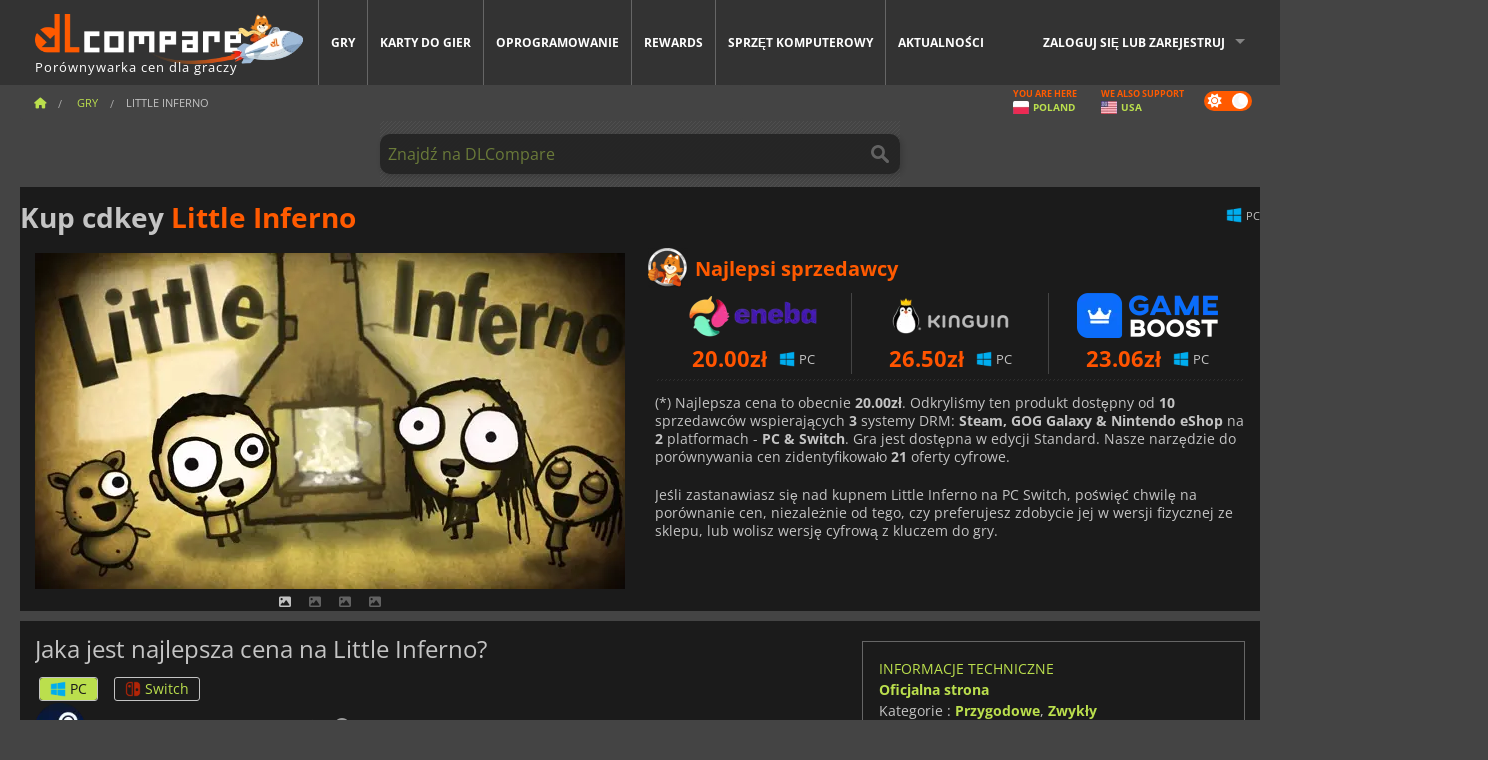

--- FILE ---
content_type: text/html; charset=UTF-8
request_url: https://www.dlcompare.pl/gry/100000404/little-inferno-key
body_size: 12037
content:
<!DOCTYPE html>
<html xmlns="http://www.w3.org/1999/xhtml" lang="pl" xml:lang="pl" prefix="fb: https://www.facebook.com/2008/fbml og: https://ogp.me/ns#">
    <head>
        <link rel="preconnect" href="https://cdn.dlcompare.com">

                                            
    <script>
      var _paq = window._paq = window._paq || [];
      _paq.push(['trackPageView']);
      _paq.push(['enableLinkTracking']);
      (function () {
        var u = "//not-ga.dlcompare.services/";
        _paq.push(['setTrackerUrl', u + 'matomo.php']);
        _paq.push(['setSiteId', '4']);
        var d = document, g = d.createElement('script'), s = d.getElementsByTagName('script')[0];
        g.async = true;
        g.src = u + 'matomo.js';
        s.parentNode.insertBefore(g, s);
      })();
    </script>

                    
        <meta http-equiv="Content-Type" content="text/html; charset=UTF-8">
        <meta name="viewport" content="width=device-width, initial-scale=1.0" >

        <title>    Little Inferno Steam PC Switch  w najlepszej cenie
</title>

                <meta name="twitter:card" content="summary_large_image">
        <meta name="twitter:site" content="@DLCompare_pl">
        <meta name="twitter:title" content="Little Inferno Steam PC Switch  w najlepszej cenie">
        <meta property="og:type" content="website" >
                
    <meta name="description" content="Znajdź bezkonkurencyjne oferty na grę Little Inferno na DLCompare.pl. Nasza porównywarka cen poprowadzi Cię do najlepszych okazji, zapewniając wyjątkowe oszczędności.">
    <meta name="keywords" content="">
    <meta property="og:title" content="Little Inferno Steam PC Switch  w najlepszej cenie">
    <meta property="og:url" content="https://www.dlcompare.pl/gry/100000404/little-inferno-key">
    <meta property="og:site_name" content="DLCompare">
    <meta property="og:description" content="Znajdź bezkonkurencyjne oferty na grę Little Inferno na DLCompare.pl. Nasza porównywarka cen poprowadzi Cię do najlepszych okazji, zapewniając wyjątkowe oszczędności.">
    <meta property="og:image" content="https://cdn.dlcompare.com/game_tetiere/upload/gameimage/file/8775.jpeg.webp">
    <meta name="twitter:image" content="https://cdn.dlcompare.com/game_tetiere/upload/gameimage/file/8775.jpeg.webp">
    <meta name="twitter:description" content="Znajdź bezkonkurencyjne oferty na grę Little Inferno na DLCompare.pl. Nasza porównywarka cen poprowadzi Cię do najlepszych okazji, zapewniając wyjątkowe oszczędności.">
        <meta name="theme-color" content="#FF5A00">

        <link rel="apple-touch-icon" sizes="180x180" href="https://cdn.dlcompare.com/apple-touch-icon.png.webp">
        <link rel="icon" type="image/png" sizes="16x16" href="https://cdn.dlcompare.com/favicon-16x16.png.webp">
        <link rel="icon" type="image/png" sizes="32x32" href="https://cdn.dlcompare.com/favicon-32x32.png.webp">
        <link rel="mask-icon" color="#ff5a00" href="https://cdn.dlcompare.com/safari-pinned-tab.svg">
        <meta name="msapplication-TileColor" content="#333333">
        <link rel="manifest" href="https://cdn.dlcompare.com/manifest_pl.json">

            

        
                    <link rel="preload" href="https://cdn.dlcompare.com/sprites/upload/sprites/top-games-260122070508.css" as="style">
            <link rel="stylesheet" href="https://cdn.dlcompare.com/sprites/upload/sprites/top-games-260122070508.css">
        
            <link rel="canonical" href="https://www.dlcompare.pl/gry/100000404/little-inferno-key">

        
            <link rel="preload" href="https://cdn.dlcompare.com/sprites/upload/sprites/shop-icons-260108090525.css" as="style">
        <link rel="stylesheet" href="https://cdn.dlcompare.com/sprites/upload/sprites/shop-icons-260108090525.css">
    
            <link rel="preload" href="https://cdn.dlcompare.com/sprites/upload/sprites/platform-logos-260121130502.css" as="style">
        <link rel="stylesheet" href="https://cdn.dlcompare.com/sprites/upload/sprites/platform-logos-260121130502.css">
    
        <link rel="preload" href="https://cdn.dlcompare.com/build/fonts/open-sans-v35-latin-regular.2e11868c.woff2" as="font" type="font/woff2" crossorigin>
        <link rel="preload" href="https://cdn.dlcompare.com/build/fonts/open-sans-v35-latin-300.4e3b09cb.woff2" as="font" type="font/woff2" crossorigin>
        <link rel="preload" href="https://cdn.dlcompare.com/build/fonts/open-sans-v35-latin-300italic.b473483c.woff2" as="font" type="font/woff2" crossorigin>
        <link rel="preload" href="https://cdn.dlcompare.com/build/fonts/open-sans-v35-latin-700.50c16efb.woff2" as="font" type="font/woff2" crossorigin>
        <link rel="preload" href="https://cdn.dlcompare.com/build/fonts/open-sans-v35-latin-700italic.2a73bb36.woff2" as="font" type="font/woff2" crossorigin>
        <link rel="preload" href="https://cdn.dlcompare.com/bundles/dlcomparemain/js/vendor/foundation.min.js" as="script">
        <link rel="preload" href="https://cdn.dlcompare.com/bundles/dlcomparemain/js/vendor/modernizr.js" as="script">
        <script>
            window.urlLoadAsyncContents = 'L2FzeW5jLWNvbnRlbnRz';
            window.urlPriceModal = 'L3ByaWNlL2RldGFpbC9faWRf';
        </script>
                    <link rel="stylesheet" href="https://cdn.dlcompare.com/build/dlc-style.1f1b2cd6.css">
                    
    </head>

    <body class="border game-page">
        <div id="fb-root"></div>
                                    
                                    
                
        <script>
            (function () {
                const parts = ("; " + document.cookie).split("; dlcompare_darkmode=");
                const darkMode = parts.length === 2 ? parts.pop().split(";").shift() : '';

                if (!darkMode || (darkMode === 'yes' && !document.body.classList.contains('bad'))) {
                    document.body.classList.add('darkmode');
                }
            })();
        </script>

            
            <div class="wrapper-extension hide-for-small hide-for-medium"></div>
        <div class="wrapper">
            <div class="row grey">
                <nav class="top-bar" data-topbar>
                    <ul class="title-area">
                        <li class="name">
                            <p>
                                <a class="topbar-logo" href="https://www.dlcompare.pl/" title="Porównaj ceny kluczy cyfrowych i DLC. Kupuj gry na PC i konsole w najniższej cenie (Steam, Origin, Battle.net, Epic Games Store, Sony PSN, Xbox Live)">
                                    <img width="268" height="50" src="https://cdn.dlcompare.com/org/bundles/dlcomparemain/img/logo-dlcompare.png.webp" alt="dlcompare"><br >
                                    <span class="hide-for-small-only">Porównywarka cen dla graczy</span>
                                </a>
                            </p>
                        </li>
                        <li class="toggle-topbar menu-icon"><a href="#" title="Menu"></a></li>
                    </ul>

                    <div class="section top-bar-section">
                        <ul class="left">
                            <li><a href="https://www.dlcompare.pl/gry">Gry</a></li>
                            <li><a href="https://www.dlcompare.pl/catalog-cards">Karty do gier</a></li>
                            <li><a href="https://www.dlcompare.pl/software">Oprogramowanie</a></li>
                            <li class="new"><a href="https://www.dlcompare.pl/rewards">Rewards</a></li>
                                                            <li class="new"><a href="https://www.dlcompare.pl/item">Sprzęt komputerowy</a></li>
                                                        <li><a href="https://www.dlcompare.pl/aktualnosci-gamingowe">Aktualności</a></li>
                        </ul>

                        <ul class="right">
                            <li id="login-section"
                                class="has-dropdown js-async-content"
                                data-block-name="login"
                                data-block-parameters="{&quot;type&quot;:&quot;game&quot;,&quot;id&quot;:100000404}"
                            >
                                <div class="login-loader-container">
                                    <i class="fas fa-sync fa-spin"></i>
                                </div>
                            </li>
                        </ul>
                    </div>
                </nav>
                <div class="top-nav-bar">
                                                                                    <ul class="breadcrumbs large-7 hide-for-small hide-for-medium left">
                                                                <li class="">
                                    <a href="https://www.dlcompare.pl/" title="Strona główna">
                                        <span><i class="fa-solid fa-house"></i></span>
                                    </a>
                                </li>
                            
            <li>
            <a href="https://www.dlcompare.pl/gry" title="Gry">
                <span>Gry</span>
            </a>
        </li>
        <li class="current">Little Inferno</li>
                        </ul>
                                        <div class="switches white large-5 medium-12 small-12 right">
                        <div id="darkmode-switch" class="switch round small">
                            <input id="darkmode-checkbox" type="checkbox" checked>
                            <label for="darkmode-checkbox">
                                <span class="darkmode-icon"><i class="fas fa-sun"></i> &nbsp; <i class="fas fa-moon"></i></span>
                                <span class="show-for-sr">Dark mode</span>
                            </label>
                        </div>
                        <div class="js-async-content" data-block-name="geoSite" data-block-parameters="{&quot;currentUrl&quot;:&quot;\/gry\/100000404\/little-inferno-key&quot;}"></div>
                    </div>
                </div>
            </div>
                        <div id="js-large-search-container" class="row hide-for-small hide-for-medium search-grid search-container">
                <div>
                    <form method="get" action="https://www.dlcompare.pl/search">
                        <label for="right-label-large" class="hide show-for-sr">Znajdź na DLCompare</label>
                        <input name="q" class="search main-search-input" type="search" id="right-label-large" placeholder="Znajdź na DLCompare">
                        <input type="submit" value="Znajdź na DLCompare" class="hide show-for-sr" >
                    </form>
                </div>
            </div>
            <div class="row hide-for-large-up search-medium search-container">
                <div class="hide-for-small-only medium-2 columns">&nbsp;</div>
                <div class="small-12 medium-8 columns">
                    <form method="get" action="https://www.dlcompare.pl/search">
                        <label for="right-label" class="hide show-for-sr">Znajdź na DLCompare</label>
                        <input name="q" class="search main-search-input" type="search" id="right-label" placeholder="Znajdź na DLCompare">
                        <input type="submit" value="Znajdź na DLCompare" class="hide show-for-sr" >
                    </form>
                </div>
                <div class="hide-for-small-only medium-2 columns">&nbsp;</div>
            </div>
            <div id="main-search-message" class="hide" data-tab-products="Produkty" data-tab-shops="Sklepy" data-tab-news="Aktualności" data-more-msg="Zobacz więcej wyników" data-url="https://www.dlcompare.pl/search/autocomplete" data-min-length="3"></div>
            
<div class="white game-header-wrapper">
    <div class="game-header-title">
                <h1 title="Kup cdkey Little Inferno" class="one-line-text-lg">
            Kup cdkey <span>Little Inferno</span>
        </h1>
    </div>

    
    <div class="game-header-platforms">
        <ul class="platforms">
                        <li>
                <i class="platform-img pli pli-pc-16"></i>
                PC
            </li>
                    </ul>
    </div>
</div>

<div class="row white">
    <div class="large-6 columns">
        <div>
                            <div class="hide-for-medium-up" data-legacy-reveal-id="alert-price-modal">
                    <span class="track-price">
    <a href="#" data-legacy-reveal-id="alert-price-modal" title="utwórz powiadomienie cenowe">
        <span class="text">Śledź cenę</span>
        <i class="fa-solid fa-envelope"></i>
    </a>
</span>

                </div>
            
            <div class="product-carousel js-carousel " >
                                    
    
            <div class="item" data-fancybox="gallery" data-src="https://cdn.dlcompare.com/others_jpg/upload/gameimage/file/8775.jpeg.webp">
            <img width="590" height="336" src="https://cdn.dlcompare.com/game_tetiere/upload/gameimage/file/8775.jpeg.webp" alt="Little Inferno">
        </div>
    
                    

                    
                                
                    
            <div class="item" data-fancybox="gallery" data-src="https://cdn.dlcompare.com/others_jpg/upload/gameimage/file/8776.jpeg.webp">
                <img width="590" height="336" loading="lazy" src="https://cdn.dlcompare.com/game_tetiere/upload/gameimage/file/8776.jpeg.webp" alt="Zrzut ekranu z gry Little Inferno z postacią, kominkiem i cytatem o grze.">
            </div>
                        
                    
            <div class="item" data-fancybox="gallery" data-src="https://cdn.dlcompare.com/others_jpg/upload/gameimage/file/8777.jpeg.webp">
                <img width="590" height="336" loading="lazy" src="https://cdn.dlcompare.com/game_tetiere/upload/gameimage/file/8777.jpeg.webp" alt="Obraz z Little Inferno z nagrodami, prezentujący styl gry. Cytaty nazywają ją jedną z najbardziej wciągających gier roku.">
            </div>
                        
                    
            <div class="item" data-fancybox="gallery" data-src="https://cdn.dlcompare.com/others_jpg/upload/gameimage/file/8778.jpeg.webp">
                <img width="590" height="336" loading="lazy" src="https://cdn.dlcompare.com/game_tetiere/upload/gameimage/file/8778.jpeg.webp" alt="Zrzut ekranu z gry Little Inferno pokazujący interfejs gry z przedmiotami do spalenia. Tekst pokazuje &quot;Squirrel Whistle&quot;.">
            </div>
            
                            </div>
        </div>
    </div>

    
    <div class="large-6 columns top-3-prices">
        <div class="top-marchand">
                            <p class="title">Najlepsi sprzedawcy
                    <i class="marchand-star dlc-approved" title="Najlepszy sprzedawca DLCompare"></i>
                </p>

                <ul class="star-prices js-star-prices"></ul>
                <div class="separate separate-small"></div>
            
            
            <div class="desc-container" >
                <div class="desc">
                                            <p class="desc-compare">
                            Jeśli zastanawiasz się nad kupnem Little Inferno na PC Switch, poświęć chwilę na porównanie cen, niezależnie od tego, czy preferujesz zdobycie jej w wersji fizycznej ze sklepu, lub wolisz wersję cyfrową z kluczem do gry.
                        </p>
                                    </div>

                                            </div>
        </div>
    </div>
</div>



<div class="row hide-for-small hide-for-medium keywords"></div>


<div class="row white pricelist ">
    <div class="small-12 medium-12 large-8 columns">
        
<div class="detail-left">
                    <h2 class="one-line-text-lg hide" title="Jaka jest najlepsza cena na Little Inferno?">Jaka jest najlepsza cena na Little Inferno?</h2>
    <div class="d-flex flex-center mt-30 mb-20">
        <i class="fa fa-spinner fa-2xl fa-spin fa-fw"></i>
    </div>
</div>
<div class="detail-bottom hide">
    
    
    <div id="comment">
        <h3>Komentarze na Little Inferno</h3>
        <div id="comment-login-request" class="row" style="display: none">
    <div class="large-12 columns">
        <div data-alert class="alert-box info radius">
            Możesz opublikować komentarz lub odpowiedzieć na wiadomość, <a href='#' data-legacy-reveal-id='login' data-reveal>logując się</a>
        </div>
    </div>
</div>
<div id="comment-box" class="small-12 medium-12 large-12 post-comment-container" style="display: none">
            <p class="post-nb answering">
            <a href="#" title="Odpowiedz"><img alt="Odpowiedz" src="https://cdn.dlcompare.com/bundles/dlcomparemain/img/icon-answer.png.webp"></a>
            <em>Odpowiadanie na wiadomość <strong class="user"></strong></em>
        </p>
        <form name="comment" method="post" action="/comment/game/100000404/save" id="comment-form">
    <div class="row">
        <div class="large-12 columns">
                    <label for="comment_comment" >
        
                    
                        <textarea     id="comment_comment" name="comment[comment]" required="required" maxlength="1000" placeholder="Twój komentarz musi być dłuższy niż 50 znaków. Proszę argumentować i być konkretnym podczas pisania swojego komentarza" class="comment-input"
></textarea>

        <small></small>
    </label>
    

        </div>
    </div>
                    <input type="hidden"     id="comment_reply_to" name="comment[reply_to]"
  >

    <div class="row">
        <div class="small-8 columns">
            <p class="post-nb">
                <span class="char-counter">1000</span> Pozostało znaków
            </p>
        </div>
        <div class="small-4 columns">
            <input class="button" type="submit" value="Wyślij">
        </div>
    </div>
    </form>
</div>

    </div>

    <div class="comment-list-wrapper">
            


    </div>

    
    
            <div><span class="dummy-listing js-internal-serve" data-val="aHR0cHM6Ly93d3cuZGxjb21wYXJlLnBsL3RlbGVwb3J0LzEyMzEvc2VydmU=">
                                <picture>
                                <img
                    loading="lazy"
                    decoding="async"
                    src="https://cdn.dlcompare.com/others_jpg/upload/teleport/image/dlcompare-web-extension-image-0e1ed408.jpg.webp"
                    alt="DLCompare Web Extension PL"
                >
            </picture>
            
        </span>
        <div
        class="js-async-content"
        data-block-name="ad"
        data-block-parameters="{&quot;id&quot;:1231}"
    ></div></div>
    
    <div class="hide-for-small separate mt-20"></div>

    <div>
    <h4 class="title-3">Może Ci się również spodobać</h4>

    <div class="cross-selling mt-15" id="cross-selling">
        <div class="cross-selling-container">
                                                                <div class="cross-selling-item">
                        <a href="https://www.dlcompare.pl/gry/100007032/baldurs-gate-iii-key"
                           title="Porównaj i kup Baldur&#039;s Gate III"
                        >
                            <div class="cross-selling-price">
                                222.82<span class="currency">zł</span>
                            </div>
                                                            
                                <img width="212" height="121" loading="lazy"
                                     alt="Porównaj i kup Baldur&#039;s Gate III"
                                     src="https://cdn.dlcompare.com/game_cross/upload/gameimage/file/baldur-s-gate-iii-file-42884b0a1.jpg.webp"
                                >
                                                        <span>Baldur&#039;s Gate 3</span>
                        </a>
                    </div>
                                                                                <div class="cross-selling-item">
                        <a href="https://www.dlcompare.pl/gry/100003700/red-dead-redemption-2-key"
                           title="Porównaj i kup Red Dead Redemption 2"
                        >
                            <div class="cross-selling-price">
                                41.92<span class="currency">zł</span>
                            </div>
                                                            
                                <img width="212" height="121" loading="lazy"
                                     alt="Porównaj i kup Red Dead Redemption 2"
                                     src="https://cdn.dlcompare.com/game_cross/upload/gameimage/file/25273.jpeg.webp"
                                >
                                                        <span>Red Dead Redemption 2</span>
                        </a>
                    </div>
                                                                                <div class="cross-selling-item">
                        <a href="https://www.dlcompare.pl/gry/100006181/cyberpunk-2077-key"
                           title="Porównaj i kup Cyberpunk 2077"
                        >
                            <div class="cross-selling-price">
                                63.50<span class="currency">zł</span>
                            </div>
                                                            
                                <img width="212" height="121" loading="lazy"
                                     alt="Porównaj i kup Cyberpunk 2077"
                                     src="https://cdn.dlcompare.com/game_cross/upload/gameimage/file/37703.jpeg.webp"
                                >
                                                        <span>Cyberpunk 2077</span>
                        </a>
                    </div>
                                                                                                                            <div class="cross-selling-item">
                        <a href="https://www.dlcompare.pl/gry/100013325/kup-black-myth-wukong-cd-key"
                           title="Porównaj i kup Black Myth: Wukong"
                        >
                            <div class="cross-selling-price">
                                222.82<span class="currency">zł</span>
                            </div>
                                                            
                                <img width="212" height="121" loading="lazy"
                                     alt="Porównaj i kup Black Myth: Wukong"
                                     src="https://cdn.dlcompare.com/game_cross/upload/gameimage/file/black-myth-wukong-file-84439423e.jpg.webp"
                                >
                                                        <span>Black Myth Wukong</span>
                        </a>
                    </div>
                                                                                <div class="cross-selling-item">
                        <a href="https://www.dlcompare.pl/gry/506/grand-theft-auto-v-key"
                           title="Porównaj i kup Grand Theft Auto V"
                        >
                            <div class="cross-selling-price">
                                36.34<span class="currency">zł</span>
                            </div>
                                                            
                                <img width="212" height="121" loading="lazy"
                                     alt="Porównaj i kup Grand Theft Auto V"
                                     src="https://cdn.dlcompare.com/game_cross/upload/gameimage/file/7337.jpeg.webp"
                                >
                                                        <span>GTA 5</span>
                        </a>
                    </div>
                                                                                <div class="cross-selling-item">
                        <a href="https://www.dlcompare.pl/gry/100012323/kup-total-war-warhammer-iii-steam-key"
                           title="Porównaj i kup Total War: WARHAMMER III"
                        >
                            <div class="cross-selling-price">
                                30.87<span class="currency">zł</span>
                            </div>
                                                            
                                <img width="212" height="121" loading="lazy"
                                     alt="Porównaj i kup Total War: WARHAMMER III"
                                     src="https://cdn.dlcompare.com/game_cross/upload/gameimage/file/0c68-total_war:_warhammer_iii.jpeg.webp"
                                >
                                                        <span>Total War WARHAMMER 3</span>
                        </a>
                    </div>
                                                                                <div class="cross-selling-item">
                        <a href="https://www.dlcompare.pl/gry/100014619/kup-lies-of-p-steam-key"
                           title="Porównaj i kup Lies Of P"
                        >
                            <div class="cross-selling-price">
                                66.92<span class="currency">zł</span>
                            </div>
                                                            
                                <img width="212" height="121" loading="lazy"
                                     alt="Porównaj i kup Lies Of P"
                                     src="https://cdn.dlcompare.com/game_cross/upload/gameimage/file/lies-of-p-file-9232770c1.jpg.webp"
                                >
                                                        <span>Lies Of P</span>
                        </a>
                    </div>
                                                                                <div class="cross-selling-item">
                        <a href="https://www.dlcompare.pl/gry/100019278/kup-metal-gear-solid-delta-snake-eater-cd-key"
                           title="Porównaj i kup METAL GEAR SOLID Δ: SNAKE EATER"
                        >
                            <div class="cross-selling-price">
                                133.94<span class="currency">zł</span>
                            </div>
                                                            
                                <img width="212" height="121" loading="lazy"
                                     alt="Porównaj i kup METAL GEAR SOLID Δ: SNAKE EATER"
                                     src="https://cdn.dlcompare.com/game_cross/upload/gameimage/file/metal-gear-solid-delta-snake-eater-file-119581560e.jpg.webp"
                                >
                                                        <span>METAL GEAR SOLID DELTA SNAKE EATER</span>
                        </a>
                    </div>
                                                                                <div class="cross-selling-item">
                        <a href="https://www.dlcompare.pl/gry/100032524/kup-borderlands-4-steam-key"
                           title="Porównaj i kup Borderlands 4"
                        >
                            <div class="cross-selling-price">
                                142.30<span class="currency">zł</span>
                            </div>
                                                            
                                <img width="212" height="121" loading="lazy"
                                     alt="Porównaj i kup Borderlands 4"
                                     src="https://cdn.dlcompare.com/game_cross/upload/gameimage/file/borderlands-4-tetiere-file-d6c42d8d.jpg.webp"
                                >
                                                        <span>Borderlands 4</span>
                        </a>
                    </div>
                                                                                <div class="cross-selling-item">
                        <a href="https://www.dlcompare.pl/gry/100034231/kup-lost-soul-aside-steam-key"
                           title="Porównaj i kup Lost Soul Aside"
                        >
                            <div class="cross-selling-price">
                                113.91<span class="currency">zł</span>
                            </div>
                                                            
                                <img width="212" height="121" loading="lazy"
                                     alt="Porównaj i kup Lost Soul Aside"
                                     src="https://cdn.dlcompare.com/game_cross/upload/gameimage/file/lost-soul-aside-file-2048413a6b.jpg.webp"
                                >
                                                        <span>Lost Soul Aside</span>
                        </a>
                    </div>
                                                                                <div class="cross-selling-item">
                        <a href="https://www.dlcompare.pl/gry/100034768/kup-battlefield-6-cd-key"
                           title="Porównaj i kup Battlefield 6"
                        >
                            <div class="cross-selling-price">
                                152.73<span class="currency">zł</span>
                            </div>
                                                            
                                <img width="212" height="121" loading="lazy"
                                     alt="Porównaj i kup Battlefield 6"
                                     src="https://cdn.dlcompare.com/game_cross/upload/gameimage/file/battlefield-6-file-207714a039.jpg.webp"
                                >
                                                        <span>Battlefield 6</span>
                        </a>
                    </div>
                                    </div>
    </div>
</div>

</div>

<div id="alert-price-modal" class="reveal-modal tiny modal" data-reveal data-reveal-ajax="/price-alert/game/100000404">
</div>
    </div>

    <div class="medium-12 large-4 columns dlc-top mt-20">
        <div class="details technical">
    <ul>
        <li class="p"><h3>Informacje techniczne</h3></li>
            <li>
        <a href="https://tomorrowcorporation.com/littleinferno" target="_blank" rel="noreferrer nofollow">Oficjalna strona</a>
    </li>
<li>
    Kategorie
    :
            <a href="https://www.dlcompare.pl/gry/catalogue-category-adventure.html">Przygodowe</a>,            <a href="https://www.dlcompare.pl/gry/catalogue-category-casual.html">Zwykły</a>    </li>
    <li>Edytor : Tomorrow Corporation</li>
            <li>Deweloper : Tomorrow Corporation</li>
    
                                <li>Tryby : Solo</li>
    <li>Data wydania : 19 listopada 2012</li>





                    <li><span class="details-heading">Wymagania systemowe</span></li>
            <li class="system-requirement-container">
                                                                                        
                                            <ul class="system-requirement">
                            <li class="system-requirement-label">Minimalne</li>
                                                                                        <li>OS:
                                                                            <a href="https://www.dlcompare.pl/software/catalogue-category-operating-system.html" title="Oprogramowanie">Windows: XP</a>
                                                                    </li>
                                                                                                                                                            <li><a href="/item/cpu">CPU</a> : 1.5 GHz</li>
                                                                                                                                                                                            <li><a href="/item/ram">RAM</a> : 1 GB</li>
                                                                                                                                                                                            <li><a href="/item/gpu">GPU</a> : DirectX 9.0c compatible graphics card</li>
                                                            
                            
                                                                                                <li><a href="/item/storage">Dysk</a> : 200 MB</li>
                                                                                                                </ul>
                                                </li>
        
                            <li>
                <span class="details-heading">Kategoria wiekowa</span>
            </li>
            <li class="mt-5">
                                    <img width="52"
                         height="64"
                         src="https://cdn.dlcompare.com/bundles/dlcomparemain/img/ratings/pegi/12.png.webp"
                         title="PEGI 12: Klasyfikacja Pan-European Game Information (PEGI) dla osób w wieku od 12 lat."
                         class="rating-badge"
                         alt="PEGI 12"
                         loading="lazy"
                    >
                
                                    <img width="43"
                         height="64"
                         src="https://cdn.dlcompare.com/bundles/dlcomparemain/img/ratings/esrb/T.png.webp"
                         title="T (Teen): Klasyfikacja Entertainment Software Rating Board (ESRB) dla osób w wieku od 13 lat." class="rating-badge"
                         alt="ESRB T"
                         loading="lazy"
                    >
                
                                    <img width="52"
                         height="64"
                         src="https://cdn.dlcompare.com/bundles/dlcomparemain/img/ratings/cero/CERO_B.png.webp"
                         title="CERO B: Klasyfikacja Computer Entertainment Rating Organization (CERO) dla osób w wieku od 12 lat."
                         class="rating-badge"
                         alt="CERO B"
                         loading="lazy"
                    >
                                                    <img width="64"
                         height="64"
                         src="https://cdn.dlcompare.com/bundles/dlcomparemain/img/ratings/acb/ACB_PG.png.webp"
                         title="ACB PG: Klasyfikacja Australijskiej Rady Klasyfikacyjnej (ACB), dla której zaleca się nadzór rodzicielski. Treść ma łagodny wpływ."
                         class="rating-badge"
                         alt="ACB PG"
                         loading="lazy"
                    >
                                                    <img width="64"
                         height="64"
                         src="https://cdn.dlcompare.com/bundles/dlcomparemain/img/ratings/usk/USK_12.png.webp"
                         title="USK 12: klasyfikacja niemieckiej Organizacji Samoregulacyjnej Oprogramowania Rozrywkowego (USK) dla osób powyżej 12 roku życia. Może zawierać historyczne lub abstrakcyjne scenariusze walki oraz większą presję do działania."
                         class="rating-badge"
                         alt="USK 12"
                         loading="lazy"
                    >
                            </li>
        
        
                                <li class="mt-5" title="Gra działa bez problemu na Steam Decku bez konieczności wprowadzania zmian.">
                Steam Deck: <i class="fa-regular fa-circle-check" style="color: #74BC53;"></i> Zweryfikowana
            </li>
        
                    <li
                class="js-async-content"
                data-block-name="steamAchievements"
                data-block-parameters="{&quot;steamId&quot;:221260}"
            ></li>
            </ul>
</div>

<div
    class="note game-note js-async-content mt-20"
    data-block-name="vote"
    data-block-parameters="{&quot;type&quot;:&quot;game&quot;,&quot;id&quot;:100000404}"
>
    <div class="rating-loader-container">
        <i class="fas fa-sync fa-spin"></i>
    </div>
</div>


    <div class="dummy-side mt-20">
        <div class="dummy-container">
            <a href="https://www.dlcompare.pl/rewards"
       title="Rewards"
       class="event-poster rps-poster hidden right-zone">
                                                                        
                        <img class="event-thumb" loading="lazy" width="375" height="230" src="https://cdn.dlcompare.com/others_jpg/upload/rewardevent/sthumb/ascend-through-a-haunting-new-ki-c0d8c45f-sthumb-203c450.jpg.webp" alt="Rewards">
    

            <div class="event-poster-text">
                <div class="text-holder">
                    <p style="text-align:center"><span style="font-size:22px"><span style="color:#ffffff"><strong>Wygraj do </strong></span></span><span style="font-size:28px"><span style="color:#f1c40f"><strong>50&euro;</strong></span></span><span style="font-size:22px"><span style="color:#ffffff"><strong> w kartach podarunkowych</strong></span></span></p>
                    <div class="event-poster-cta" style="text-align:center">
                        <div class="button tiny"
                           style="background-color:#ffffff"
                        ><p style="text-align:center"><span style="font-size:24px"><strong>KLIKNIJ TERAZ</strong></span></p>
                        </div>
                    </div>
                </div>
            </div>
            </a>
        </div>
    </div>




    
    <ul class="dlc-top-list">
                                    <li class="p"><h3>Dostępne DLC</h3></li>
                    
                    <li>
                <a href="https://www.dlcompare.pl/gry/100024419/kup-little-inferno-ho-ho-holiday-steam-key">
                                            <img src="https://cdn.dlcompare.com/game_widget/upload/gameimage/file/little-inferno-ho-ho-holiday-poo-44edc8bf-file-44edc8ad.jpg.webp" alt="Little Inferno Ho Ho Holiday" loading="lazy">
                                        <div>
                        <div class="g-name">Little Inferno Ho Ho Holiday</div>
                        <div class="s-name">Steam</div>
                    </div>
                </a>
                <span>19.50zł</span>
            </li>
            </ul>






    
    


    <div class="details mt-20">
        <ul class="review-list">
            <li class="p"><h3>OCENA</h3></li>
                            
                <li>
                    <a class="review-item"  rel="noreferrer nofollow" href="javascript:void(0)">
                        <span>Metacritic</span>
                        <span>68 / 100</span>
                    </a>
                </li>
            
            
                            
                <li>
                    <a class="review-item" target="_blank" rel="noreferrer nofollow" href="https://store.steampowered.com/app/221260#app_reviews_hash">
                        <span>Steam</span>
                        <span>3910 <i class="fas fa-thumbs-up"></i> / 180 <i class="fas fa-thumbs-down"></i></span>
                    </a>
                </li>
            
                    </ul>
    </div>







        
        
                        <div class="mt-20">
            
    
    <ul class="dlc-top-list">
                                    <li class="p">Więcej gier od Tomorrow Corporation</li>
                    
                    <li>
                <a href="https://www.dlcompare.pl/gry/100030403/kup-world-of-goo-2-cd-key">
                                            <img src="https://cdn.dlcompare.com/game_widget/upload/gameimage/file/world-of-goo-2-file-23b7698b.jpg.webp" alt="World of Goo 2" loading="lazy">
                                        <div>
                        <div class="g-name">World of Goo 2</div>
                        <div class="s-name">Kinguin</div>
                    </div>
                </a>
                <span>85.26zł</span>
            </li>
                    <li>
                <a href="https://www.dlcompare.pl/gry/100013929/kup-the-captain-steam-key">
                                            <img src="https://cdn.dlcompare.com/game_widget/upload/gameimage/file/88243.jpg.webp" alt="The Captain" loading="lazy">
                                        <div>
                        <div class="g-name">The Captain</div>
                        <div class="s-name">Steam</div>
                    </div>
                </a>
                <span>77.00zł</span>
            </li>
                    <li>
                <a href="https://www.dlcompare.pl/gry/100006266/7-billion-humans-key">
                                            <img src="https://cdn.dlcompare.com/game_widget/upload/gameimage/file/38179.jpeg.webp" alt="7 Billion Humans" loading="lazy">
                                        <div>
                        <div class="g-name">7 Billion Humans</div>
                        <div class="s-name">K4G</div>
                    </div>
                </a>
                <span>10.90zł</span>
            </li>
                    <li>
                <a href="https://www.dlcompare.pl/gry/100000628/human-resource-machine-key">
                                            <img src="https://cdn.dlcompare.com/game_widget/upload/gameimage/file/9875.jpeg.webp" alt="Human Resource Machine" loading="lazy">
                                        <div>
                        <div class="g-name">Human Resource Machine</div>
                        <div class="s-name">GAMESEAL</div>
                    </div>
                </a>
                <span>8.11zł</span>
            </li>
            </ul>

        </div>
    
    
    
    <ul class="dlc-top-list">
                                    <li class="p">Najczęściej wybierane</li>
                    
                    <li>
                <a href="https://www.dlcompare.pl/gry/100035362/kup-arc-raiders-steam-key">
                                            <i class="gt gt-100035362"></i>
                                        <div>
                        <div class="g-name">ARC Raiders</div>
                        <div class="s-name">K4G</div>
                    </div>
                </a>
                <span>102.10zł</span>
            </li>
                    <li>
                <a href="https://www.dlcompare.pl/gry/100035647/kup-call-of-duty-black-ops-7-steam-key">
                                            <i class="gt gt-100035647"></i>
                                        <div>
                        <div class="g-name">Call of Duty Black Ops 7</div>
                        <div class="s-name">HRKGAME</div>
                    </div>
                </a>
                <span>182.99zł</span>
            </li>
                    <li>
                <a href="https://www.dlcompare.pl/gry/100036452/kup-football-manager-26-steam-key">
                                            <i class="gt gt-100036452"></i>
                                        <div>
                        <div class="g-name">Football Manager 26</div>
                        <div class="s-name">LOADED</div>
                    </div>
                </a>
                <span>123.49zł</span>
            </li>
                    <li>
                <a href="https://www.dlcompare.pl/gry/100034768/kup-battlefield-6-cd-key">
                                            <i class="gt gt-100034768"></i>
                                        <div>
                        <div class="g-name">Battlefield 6</div>
                        <div class="s-name">Kinguin</div>
                    </div>
                </a>
                <span>152.73zł</span>
            </li>
                    <li>
                <a href="https://www.dlcompare.pl/gry/100013325/kup-black-myth-wukong-cd-key">
                                            <i class="gt gt-100013325"></i>
                                        <div>
                        <div class="g-name">Black Myth Wukong</div>
                        <div class="s-name">HRKGAME</div>
                    </div>
                </a>
                <span>222.82zł</span>
            </li>
                    <li>
                <a href="https://www.dlcompare.pl/gry/100030654/kup-assassin-s-creed-shadows-cd-key">
                                            <i class="gt gt-100030654"></i>
                                        <div>
                        <div class="g-name">Assassin&#039;s Creed Shadows</div>
                        <div class="s-name">LOADED</div>
                    </div>
                </a>
                <span>123.49zł</span>
            </li>
                    <li>
                <a href="https://www.dlcompare.pl/gry/100035936/kup-ea-sports-fc-26-steam-key">
                                            <i class="gt gt-100035936"></i>
                                        <div>
                        <div class="g-name">EA SPORTS FC 26</div>
                        <div class="s-name">K4G</div>
                    </div>
                </a>
                <span>85.76zł</span>
            </li>
                    <li>
                <a href="https://www.dlcompare.pl/gry/100034178/kup-split-fiction-steam-key">
                                            <i class="gt gt-100034178"></i>
                                        <div>
                        <div class="g-name">Split Fiction</div>
                        <div class="s-name">HRKGAME</div>
                    </div>
                </a>
                <span>129.74zł</span>
            </li>
                    <li>
                <a href="https://www.dlcompare.pl/gry/100031516/kup-anno-117-pax-romana-cd-key">
                                            <i class="gt gt-100031516"></i>
                                        <div>
                        <div class="g-name">Anno 117 Pax Romana</div>
                        <div class="s-name">HRKGAME</div>
                    </div>
                </a>
                <span>138.94zł</span>
            </li>
                    <li>
                <a href="https://www.dlcompare.pl/gry/100034940/kup-f-1-25-steam-key">
                                            <i class="gt gt-100034940"></i>
                                        <div>
                        <div class="g-name">F1 25</div>
                        <div class="s-name">K4G</div>
                    </div>
                </a>
                <span>113.00zł</span>
            </li>
            </ul>


    <div class="side mt-20">
        
    
    <ul class="dlc-top-list">
                                    <li class="p">Nowe gry</li>
                    
                    <li>
                <a href="https://www.dlcompare.pl/gry/100037405/kup-strategos-steam-key">
                                            <i class="gt gt-100037405"></i>
                                        <div>
                        <div class="g-name">Strategos</div>
                        <div class="s-name">Steam</div>
                    </div>
                </a>
                <span>91.35zł</span>
            </li>
                    <li>
                <a href="https://www.dlcompare.pl/gry/100031776/kup-mio-memories-in-orbit-steam-key">
                                            <i class="gt gt-100031776"></i>
                                        <div>
                        <div class="g-name">MIO Memories in Orbit</div>
                        <div class="s-name">Steam</div>
                    </div>
                </a>
                <span>53.99zł</span>
            </li>
                    <li>
                <a href="https://www.dlcompare.pl/gry/100037465/kup-feather-party-steam-key">
                                            <i class="gt gt-100037465"></i>
                                        <div>
                        <div class="g-name">Feather Party</div>
                        <div class="s-name">Kinguin</div>
                    </div>
                </a>
                <span>16.06zł</span>
            </li>
                    <li>
                <a href="https://www.dlcompare.pl/gry/100037450/kup-super-woden-rally-edge-steam-key">
                                            <i class="gt gt-100037450"></i>
                                        <div>
                        <div class="g-name">Super Woden Rally Edge</div>
                        <div class="s-name">HRKGAME</div>
                    </div>
                </a>
                <span>39.39zł</span>
            </li>
                    <li>
                <a href="https://www.dlcompare.pl/gry/100037434/kup-deep-fringe-steam-key">
                                            <i class="gt gt-100037434"></i>
                                        <div>
                        <div class="g-name">Deep Fringe</div>
                        <div class="s-name">Kinguin</div>
                    </div>
                </a>
                <span>12.48zł</span>
            </li>
                    <li>
                <a href="https://www.dlcompare.pl/gry/100037162/kup-broken-lore-unfollow-steam-key">
                                            <i class="gt gt-100037162"></i>
                                        <div>
                        <div class="g-name">BrokenLore UNFOLLOW</div>
                        <div class="s-name">Steam</div>
                    </div>
                </a>
                <span>55.99zł</span>
            </li>
            </ul>

    </div>

    <div class="side mt-20">
        
    
    <ul class="dlc-top-list">
                                    <li class="p">Dostępne wkrótce</li>
                    
                    <li>
                <a href="https://www.dlcompare.pl/gry/100031334/kup-cairn-steam-key">
                                            <i class="gt gt-100031334"></i>
                                        <div>
                        <div class="g-name">Cairn</div>
                        <div class="s-name">Kinguin</div>
                    </div>
                </a>
                <span>74.26zł</span>
            </li>
                    <li>
                <a href="https://www.dlcompare.pl/gry/100035604/kup-code-vein-ii-steam-key">
                                            <i class="gt gt-100035604"></i>
                                        <div>
                        <div class="g-name">CODE VEIN 2</div>
                        <div class="s-name">K4G</div>
                    </div>
                </a>
                <span>194.67zł</span>
            </li>
                    <li>
                <a href="https://www.dlcompare.pl/gry/100036698/kup-vampires-bloodlord-rising-steam-key">
                                            <i class="gt gt-100036698"></i>
                                        <div>
                        <div class="g-name">Vampires Bloodlord Rising</div>
                        <div class="s-name">Kinguin</div>
                    </div>
                </a>
                <span>60.17zł</span>
            </li>
                    <li>
                <a href="https://www.dlcompare.pl/gry/100036734/kup-my-hero-academia-all-s-justice-steam-key">
                                            <i class="gt gt-100036734"></i>
                                        <div>
                        <div class="g-name">MY HERO ACADEMIA All’s Justice</div>
                        <div class="s-name">LOADED</div>
                    </div>
                </a>
                <span>182.89zł</span>
            </li>
            </ul>

    </div>

        <div class="news-side mt-20">
    <ul>
        <li class="p">Popularne teraz</li>
                    <li><a href="https://www.dlcompare.pl/aktualnosci-gamingowe/premiery-gier-wideo-w-tym-tygodniu-styczen-2026-tydzien-4-70255"><div>Premiery gier wideo w tym tygodniu - styczeń 2026 (tydzień 4)</div></a><div class="news-date-cat">
                        <span class="date" title="19 sty 2026, 14:34">19.01.2026</span><a target="_blank" href="https://www.dlcompare.pl/aktualnosci-gamingowe/premiery-gier-c" title="Premiery gier"><span class="news-cat-title" style="background-color: #ff5a00">Premiery gier</span></a></div></li>
                    <li><a href="https://www.dlcompare.pl/aktualnosci-gamingowe/valve-ujawnia-pelna-liste-wydarzen-steam-zaplanowanych-na-caly-2026-r-70243"><div>Valve ujawnia pełną listę wydarzeń Steam zaplanowanych na cały 2026 r.</div></a><div class="news-date-cat">
                        <span class="date" title="19 sty 2026, 13:18">19.01.2026</span><a target="_blank" href="https://www.dlcompare.pl/aktualnosci-gamingowe/najnowsze-c" title="Aktualności gamingowe"><span class="news-cat-title" style="background-color: #ff5a00">Aktualności gamingowe</span></a></div></li>
                    <li><a href="https://www.dlcompare.pl/aktualnosci-gamingowe/blad-w-dlc-monster-hunter-wilds-wywoluje-debate-na-temat-wydajnosci-70114"><div>Błąd w DLC Monster Hunter Wilds wywołuje debatę na temat wydajności</div></a><div class="news-date-cat">
                        <span class="date" title="16 sty 2026, 16:17">16.01.2026</span><a target="_blank" href="https://www.dlcompare.pl/aktualnosci-gamingowe/najnowsze-c" title="Aktualności gamingowe"><span class="news-cat-title" style="background-color: #ff5a00">Aktualności gamingowe</span></a></div></li>
                    <li><a href="https://www.dlcompare.pl/aktualnosci-gamingowe/aktualizacja-elden-ring-nightreign-wzmocni-slabe-postacie-i-poprawia-balans-70095"><div>Aktualizacja Elden Ring Nightreign wzmocni słabe postacie i poprawia balans</div></a><div class="news-date-cat">
                        <span class="date" title="16 sty 2026, 13:21">16.01.2026</span><a target="_blank" href="https://www.dlcompare.pl/aktualnosci-gamingowe/najnowsze-c" title="Aktualności gamingowe"><span class="news-cat-title" style="background-color: #ff5a00">Aktualności gamingowe</span></a></div></li>
                    <li><a href="https://www.dlcompare.pl/aktualnosci-gamingowe/premiera-wczesnego-dostepu-hytale-zawladnela-twitchem-i-internetem-70094"><div>Premiera wczesnego dostępu Hytale zawładnęła Twitchem i internetem</div></a><div class="news-date-cat">
                        <span class="date" title="16 sty 2026, 13:07">16.01.2026</span><a target="_blank" href="https://www.dlcompare.pl/aktualnosci-gamingowe/najnowsze-c" title="Aktualności gamingowe"><span class="news-cat-title" style="background-color: #ff5a00">Aktualności gamingowe</span></a></div></li>
            </ul>
</div>

        <div class="news-side mt-20">
    <ul>
        <li class="p">Nowości, Dobre oferty</li>
                    <li><a href="https://www.dlcompare.pl/aktualnosci-gamingowe/ubisoft-anuluje-remake-prince-of-persia-piaski-czasu-z-powodu-trudnosci-70471"><div>Ubisoft anuluje remake Prince of Persia: Piaski Czasu z powodu trudności</div></a><div class="news-date-cat">
                        <span class="date" title="22 sty 2026, 11:54">3 godzin temu</span><a target="_blank" href="https://www.dlcompare.pl/aktualnosci-gamingowe/najnowsze-c" title="Aktualności gamingowe"><span class="news-cat-title" style="background-color: #ff5a00">Aktualności gamingowe</span></a></div></li>
                    <li><a href="https://www.dlcompare.pl/aktualnosci-gamingowe/styczniowa-wyprzedaz-fanatical-2026-z-duzymi-rabatami-do-96-70416"><div>Styczniowa wyprzedaż Fanatical 2026 z dużymi rabatami do 96%</div></a><div class="news-date-cat">
                        <span class="date" title="21 sty 2026, 13:45">21.01.2026</span><span><span class="news-cat-title" style="background-color: #36ce9b">Hot Deals</span></span></div></li>
                    <li><a href="https://www.dlcompare.pl/aktualnosci-gamingowe/mio-memories-in-orbit-blyszczy-sztuka-i-atmosfera-70405"><div>MIO: Memories in Orbit błyszczy sztuką i atmosferą</div></a><div class="news-date-cat">
                        <span class="date" title="21 sty 2026, 12:32">21.01.2026</span><a target="_blank" href="https://www.dlcompare.pl/aktualnosci-gamingowe/najnowsze-c" title="Aktualności gamingowe"><span class="news-cat-title" style="background-color: #ff5a00">Aktualności gamingowe</span></a></div></li>
                    <li><a href="https://www.dlcompare.pl/aktualnosci-gamingowe/dynasty-warriors-origins-moze-stac-sie-trylogia-70332"><div>Dynasty Warriors: Origins może stać się trylogią</div></a><div class="news-date-cat">
                        <span class="date" title="20 sty 2026, 15:30">20.01.2026</span><a target="_blank" href="https://www.dlcompare.pl/aktualnosci-gamingowe/najnowsze-c" title="Aktualności gamingowe"><span class="news-cat-title" style="background-color: #ff5a00">Aktualności gamingowe</span></a></div></li>
                    <li><a href="https://www.dlcompare.pl/aktualnosci-gamingowe/code-vein-ii-nowe-wideo-podkresla-ekscytujace-funkcje-70318"><div>CODE VEIN II: nowe wideo podkreśla ekscytujące funkcje</div></a><div class="news-date-cat">
                        <span class="date" title="20 sty 2026, 13:35">20.01.2026</span><a target="_blank" href="https://www.dlcompare.pl/aktualnosci-gamingowe/najnowsze-c" title="Aktualności gamingowe"><span class="news-cat-title" style="background-color: #ff5a00">Aktualności gamingowe</span></a></div></li>
                    <li><a href="https://www.dlcompare.pl/aktualnosci-gamingowe/valve-ujawnia-pelna-liste-wydarzen-steam-zaplanowanych-na-caly-2026-r-70243"><div>Valve ujawnia pełną listę wydarzeń Steam zaplanowanych na cały 2026 r.</div></a><div class="news-date-cat">
                        <span class="date" title="19 sty 2026, 13:18">19.01.2026</span><a target="_blank" href="https://www.dlcompare.pl/aktualnosci-gamingowe/najnowsze-c" title="Aktualności gamingowe"><span class="news-cat-title" style="background-color: #ff5a00">Aktualności gamingowe</span></a></div></li>
            </ul>
</div>

    </div>
</div>
        </div>

        
<div class="newsletter grey-2">
    <div class="row">
        <div class="medium-8 columns">
            <div class="title-5">Zdobądź najlepsze oferty i kody rabatowe dla graczy</div>
            <p>Zasubskrybuj newsletter DLCompare</p>
        </div>

        <div class="medium-4 columns">
            <form id="newsletter-subscribe" class="mc-embedded-subscribe-form" data-url="https://www.dlcompare.pl/newsletter" name="mc-embedded-subscribe-form" method="post" action="//dlcompare.us6.list-manage.com/subscribe/post?u=e8362d35b6f6135ecee9fc53a&amp;id=21f810895b">
                <div class="row collapse mt-10">
                    <div class="small-8 medium-8 columns">
                        <label for="mce-EMAIL" class="hide show-for-sr">E-mail</label>
                        <input type="email" name="EMAIL" id="mce-EMAIL" required placeholder="zasubskrybuj@przykład.com">
                    </div>
                    <div class="hide-left">
                        <label for="21f810895b" class="show-for-sr">Nie wypełniaj</label>
                        <input type="text" name="b_e8362d35b6f6135ecee9fc53a_21f810895b" id="21f810895b" value="">
                    </div>
                    <div class="small-4 medium-4 columns">
                        <input type="submit" name="subscribe" class="postfix small button bold-btn sharp expand" value="Zasubskrybuj">
                    </div>
                </div>
            </form>
        </div>
    </div>
</div>


        
        <div class="footer-bottom grey-2">
            <div class="row">
                                    
<div class="large-8 medium-6 columns">
    <a class="footer-bottom-logo" href="https://www.dlcompare.pl/" title="DLcompare"></a>
    <ul class="footer-bottom-links">
                                                                    <li>
                                    <span class="footer-link" data-index="0" title="SKLEPY">SKLEPY</span>
                                </li>
                                                            <li>
                                    <span class="footer-link" data-index="1" title="PLATFORMA GIER">PLATFORMA GIER</span>
                                </li>
                                                            <li>
                                    <span class="footer-link" data-index="2" title="KONTAKT">KONTAKT</span>
                                </li>
                                                            <li>
                                    <span class="footer-link" data-index="3" title="Najczęściej zadawane pytania">Najczęściej zadawane pytania</span>
                                </li>
                                                            <li>
                                    <span class="footer-link" data-index="4" title="POLITYKA PRYWATNOŚCI">POLITYKA PRYWATNOŚCI</span>
                                </li>
                                                            <li>
                                    <span class="footer-link" data-index="5" title="MAPA STRONY">MAPA STRONY</span>
                                </li>
                            
                                        <li>
                <div class="country-selection">
                    <a href="#" title="Wybierz swój kraj" class="current-site dropdown-toggle langue" data-toggle="dropdown" data-dropdown="all-sites" data-options="ignore_repositioning">
                        <i class="fl fl-pl"></i>
                        <span>Poland</span>
                        <i class="fa fa-caret-down"></i>
                    </a>
                    <ul id="all-sites" class="dropdown-menu f-dropdown langue-dropdown" data-dropdown-content style="display: none">
                        
                        
                                                                                                                    <li>
                                    <a href="https://www.dlcompare.com/games/100000404/digital-little-inferno-key-retail" class="site-switch">
                                        <i class="fl fl-us"></i>
                                        <span>USA (&#36;)</span>
                                    </a>
                                </li>
                                                                                                                                                <li>
                                    <a href="https://www.dlcompare.fr/jeux/100000404/acheter-little-inferno" class="site-switch">
                                        <i class="fl fl-fr"></i>
                                        <span>France (&euro;)</span>
                                    </a>
                                </li>
                                                                                                                                                <li>
                                    <a href="https://www.dlcompare.de/spiele/100000404/little-inferno-cd-key-kaufen" class="site-switch">
                                        <i class="fl fl-de"></i>
                                        <span>Germany (&euro;)</span>
                                    </a>
                                </li>
                                                                                                                                                <li>
                                    <a href="https://www.dlcompare.co.uk/games/100000404/digital-little-inferno-key-retail" class="site-switch">
                                        <i class="fl fl-uk"></i>
                                        <span>United Kingdom (&pound;)</span>
                                    </a>
                                </li>
                                                                                                                                                <li>
                                    <a href="https://www.dlcompare.pt/jogos/100000404/comprar-little-inferno" class="site-switch">
                                        <i class="fl fl-pt"></i>
                                        <span>Portugal (&euro;)</span>
                                    </a>
                                </li>
                                                                                                                                                <li>
                                    <a href="https://www.dlcompare.es/juegos/100000404/comprar-descargar-little-inferno" class="site-switch">
                                        <i class="fl fl-es"></i>
                                        <span>Spain (&euro;)</span>
                                    </a>
                                </li>
                                                                                                                                                <li>
                                    <a href="https://www.dlcompare.it/giochi/100000404/acquista-little-inferno-key" class="site-switch">
                                        <i class="fl fl-it"></i>
                                        <span>Italy (&euro;)</span>
                                    </a>
                                </li>
                                                                                                                                                <li>
                                    <a href="https://www.dlcompare.ru/games/100000404/little-inferno-key" class="site-switch">
                                        <i class="fl fl-ru"></i>
                                        <span>Russian (&#8381;)</span>
                                    </a>
                                </li>
                                                                                                                                                <li>
                                    <a href="https://www.dlcompare.se/spel/100000404/little-inferno-key" class="site-switch">
                                        <i class="fl fl-se"></i>
                                        <span>Sweden (kr.)</span>
                                    </a>
                                </li>
                                                                                                                                                                                                    <li>
                                    <a href="https://www.dlcompare.nl/games/100000404/koop-little-inferno-key-retail" class="site-switch">
                                        <i class="fl fl-nl"></i>
                                        <span>Netherlands (&euro;)</span>
                                    </a>
                                </li>
                                                                                                                                                <li>
                                    <a href="https://www.dlcompare.vn/games/100000404/digital-little-inferno" class="site-switch">
                                        <i class="fl fl-vn"></i>
                                        <span>Việt Nam (&#8363;)</span>
                                    </a>
                                </li>
                                                                                                                                                <li>
                                    <a href="https://www.dlcompare.in/games/100000404/digital-little-inferno-key-retail" class="site-switch">
                                        <i class="fl fl-in"></i>
                                        <span>India (&#8377;)</span>
                                    </a>
                                </li>
                                                                        </ul>
                </div>
            </li>
        
                            </ul>
    <p class="copyright">© 2026 SAS DIGITAL SERVICES, Wszystkie prawa zastrzeżone.</p>
</div>
<div class="large-4 medium-6 columns">
    <ul class="footer-bottom-social">
                                                        <li class="social-item">
                    <a target="_blank" href="https://twitter.com/DLCompare_pl" title="dLcompare Twitter" rel="noreferrer">
                        <span class="fa-stack">
                          <i class="fa-solid fa-circle fa-stack-2x"></i>
                          <i class="fa-brands fa-x-twitter fa-stack-1x"></i>
                        </span>
                    </a>
                </li>
                                                <li class="social-item">
                    <a target="_blank" href="https://www.facebook.com/dlcompare" title="dLcompare Facebook" rel="noreferrer">
                        <span class="fa-stack">
                          <i class="fa-solid fa-circle fa-stack-2x"></i>
                          <i class="fa-brands fa-facebook-f fa-stack-1x"></i>
                        </span>
                    </a>
                </li>
                                                                    <li class="social-item">
                    <a target="_blank" href="https://www.instagram.com/dlcompare.pl/" title="dLcompare Instagram" rel="noreferrer">
                        <span class="fa-stack">
                          <i class="fa-solid fa-circle fa-stack-2x"></i>
                          <i class="fa-brands fa-instagram fa-stack-1x"></i>
                        </span>
                    </a>
                </li>
                                                                    <li class="social-item">
                    <a target="_blank" href="https://www.youtube.com/@dlcomparepl" title="dLcompare Youtube" rel="noreferrer">
                        <span class="fa-stack">
                          <i class="fa-solid fa-circle fa-stack-2x"></i>
                          <i class="fa-brands fa-youtube fa-stack-1x"></i>
                        </span>
                    </a>
                </li>
                                                                    <li class="social-item">
                    <a target="_blank" href="https://discord.gg/MunJjNVE3W" title="dLcompare Discord" rel="noreferrer">
                        <span class="fa-stack">
                          <i class="fa-solid fa-circle fa-stack-2x"></i>
                          <i class="fa-brands fa-discord fa-stack-1x"></i>
                        </span>
                    </a>
                </li>
                        </ul>
</div>
    <script>window.footerLinks = [{"url":"aHR0cHM6Ly93d3cuZGxjb21wYXJlLnBsL3NrbGVweQ==","label":"SKLEPY"},{"url":"aHR0cHM6Ly93d3cuZGxjb21wYXJlLnBsL2Rvd25sb2FkLXBsYXRmb3Jtcw==","label":"PLATFORMA GIER"},{"url":"aHR0cHM6Ly93d3cuZGxjb21wYXJlLnBsL2NvbnRhY3Q=","label":"KONTAKT"},{"url":"aHR0cHM6Ly93d3cuZGxjb21wYXJlLnBsL2ZhcQ==","label":"Najcz\u0119\u015bciej zadawane pytania"},{"url":"aHR0cHM6Ly93d3cuZGxjb21wYXJlLnBsL2luZm9ybWF0aW9u","label":"POLITYKA PRYWATNO\u015aCI"},{"url":"aHR0cHM6Ly93d3cuZGxjb21wYXJlLnBsL3NpdGVtYXA=","label":"MAPA STRONY"}] </script>
                            </div>
        </div>

        <script src="https://cdn.dlcompare.com/build/dlc.ea5d3db7.js"></script>
        <script src="https://cdn.dlcompare.com/bundles/dlcomparemain/js/vendor/foundation.min.js"></script>
        <script src="https://cdn.dlcompare.com/bundles/dlcomparemain/js/vendor/modernizr.js"></script>

        
            <script>
        const currencyPriceDataUrlTemplate = 'L3ByaWNlL2RhdGEvZ2FtZS8xMDAwMDA0MDQvcGxu';
        window.priceListData = false;
    </script>

    <script>
    $("document").ready(function () {
        new window.CommentSection({
            'charLimit': "1000",
            'minChar': "50",
            'minMsg': "Twój komentarz musi mieć co najmniej 50 znaków!",
            'urlMsg': "Proszę nie podawać adresu URL w swoich komentarzach.",
            'translatePath': "L2FqYXgvdHJhbnNsYXRlLWNvbW1lbnQvX2lkXw=="
        });
    });
</script>


                

    <script src="https://cdn.dlcompare.com/bundles/dlcomparemain/js/vendor/jquery.fancybox.min.js" async></script>
    <link rel="stylesheet" href="https://cdn.dlcompare.com/bundles/dlcomparemain/css/jquery.fancybox.min.css">


            <script type="application/ld+json">[{"@context":"https://schema.org","@type":"Corporation","name":"dlcompare","url":"https://www.dlcompare.pl","logo":"https://cdn.dlcompare.com/bundles/dlcomparemain/img/logo-dlcompare.png.webp","sameAs":["https://www.facebook.com/dlcompare","https://twitter.com/DLCompare_pl"]},{"@context":"https://schema.org/","@type":"WebSite","name":"dlcompare","url":"https://www.dlcompare.pl","potentialAction":{"@type":"SearchAction","target":{"@type":"EntryPoint","urlTemplate":"https://www.dlcompare.pl/search?q={search_term_string}"},"query-input":"required name=search_term_string"}},{"@context":"https://schema.org","@type":"BreadcrumbList","itemListElement":[{"@type":"ListItem","position":1,"name":"Strona g\u0142\u00f3wna","item":"https://www.dlcompare.pl/"},{"@type":"ListItem","position":2,"name":"Gry","item":"https://www.dlcompare.pl/gry"},{"@type":"ListItem","position":3,"name":"Little Inferno"}]},{"@context":"https://schema.org/","@type":"Product","name":"Little Inferno","image":"https://cdn.dlcompare.com/game_tetiere/upload/gameimage/file/8775.jpeg.webp","url":"https://www.dlcompare.pl/gry/100000404/little-inferno-key","sku":"100000404","description":"","aggregateRating":{"@type":"AggregateRating","worstRating":1,"bestRating":5,"ratingValue":5,"ratingCount":25},"offers":{"@type":"AggregateOffer","offerCount":19,"lowPrice":"20.00","highPrice":"91.58","priceCurrency":"PLN","availability":"https://schema.org/InStock","seller":{"@type":"Organization","name":"Eneba"}},"brand":{"@type":"Brand","name":"Tomorrow Corporation"}}]</script>
    <script defer src="https://static.cloudflareinsights.com/beacon.min.js/vcd15cbe7772f49c399c6a5babf22c1241717689176015" integrity="sha512-ZpsOmlRQV6y907TI0dKBHq9Md29nnaEIPlkf84rnaERnq6zvWvPUqr2ft8M1aS28oN72PdrCzSjY4U6VaAw1EQ==" data-cf-beacon='{"version":"2024.11.0","token":"8e698960b4904f0fa4915c195cdc1e8e","r":1,"server_timing":{"name":{"cfCacheStatus":true,"cfEdge":true,"cfExtPri":true,"cfL4":true,"cfOrigin":true,"cfSpeedBrain":true},"location_startswith":null}}' crossorigin="anonymous"></script>
</body>
</html>
